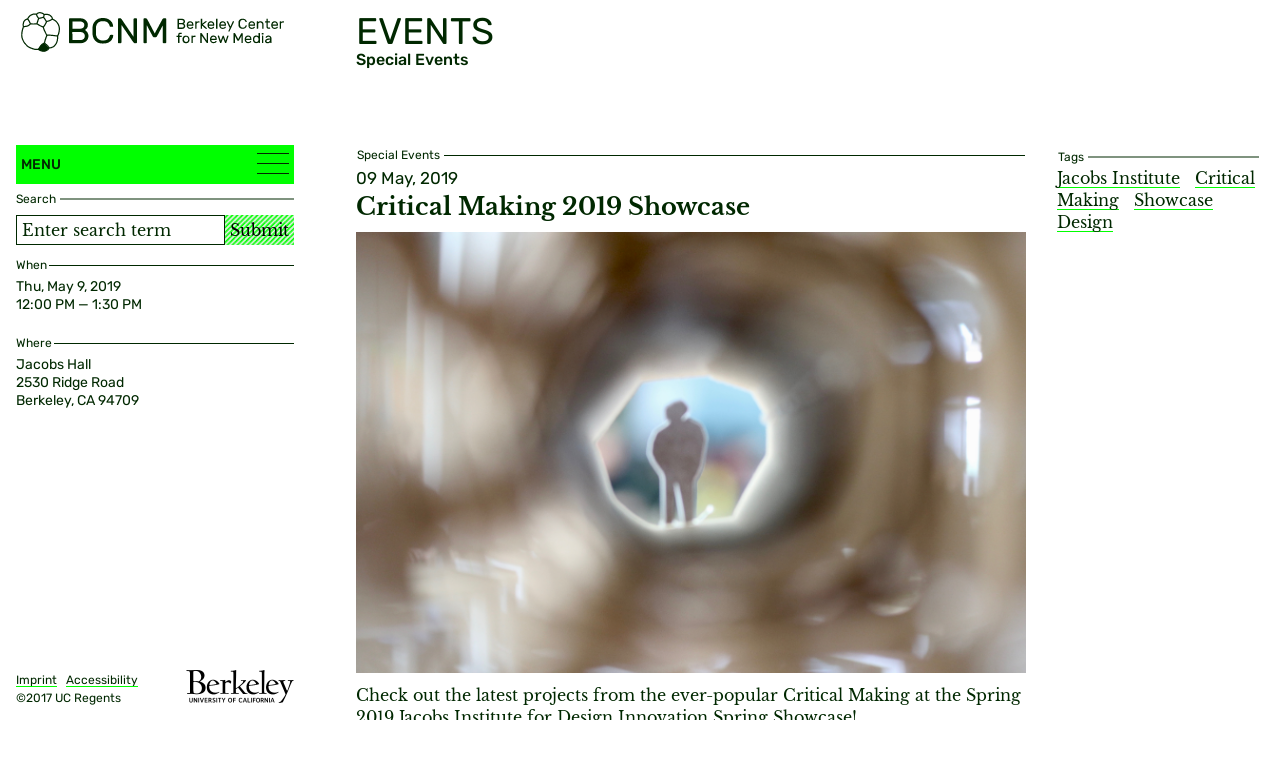

--- FILE ---
content_type: text/html; charset=utf-8
request_url: https://bcnm.berkeley.edu/events/109/special-events/3120/critical-making-2019-showcase
body_size: 4602
content:
<!DOCTYPE html>
<html xmlns="http://www.w3.org/1999/xhtml" lang="en-US" class="">
<head>
	<meta http-equiv="Content-Type" content="text/html;charset=utf-8" />
	<meta http-equiv="X-UA-Compatible" content="IE=edge" />
	<meta name="viewport" content="width=device-width, initial-scale=1" />
	<title>Critical Making 2019 Showcase - Events - Berkeley Center for New Media</title>

	<link rel="stylesheet" type="text/css" media="all" href="/styles/jquery.selectBoxIt.css" />
	<link rel="stylesheet" type="text/css" media="all" href="/styles/jquery.fancybox.min.css" />
	<link rel="stylesheet" type="text/css" media="all" href="/styles/main.css?v=20250121055156" />
	<!--
		Design by Catalogtree (http://www.catalogtree.net/)
		Technical realization by Systemantics (http://www.systemantics.net/)
	-->
</head>
<body>

<div class="skip-links">
	<h2 class="screenreader-only">Jump links</h2>
	<a href="#target_content" class="skip-link" title="skip links">Jump to content</a>
</div>

<div class="warp-main">


<header class="compensate-for-scrollbar">
	<div class="wrap-header">
		<div class="header-logo">
			<a href="/" class="header-logo-item">
				<img src="/elements/BCNM-logo-bubble-05.svg" alt="Berkeley Center for New Media" class="header-logo-item-1">
				<img src="/elements/BCNM-logo-type.svg" alt="" class="header-logo-item-2" aria-hidden="true">
			</a>

			<div class="menu-button-borders on-mobile js-menu-toggle" role="button" aria-expanded="false" tabindex="0">
				<div></div>
				<div></div>
				<div></div>
			</div>


		</div>
		<div class="header-page" aria-hidden="true">
			<div class="header-page-category">
				Events
			</div>
			<div class="header-page-subcategory">
				Special Events
			</div>


		</div>
	</div>

	
</header>

<main>
	<div class="wrap-sidebar">
		<div class="sidebar-pin">
			<div class="sidebar">
				<div class="menu js-hatching-wrapper">
					<a href="#" class="menu-button js-menu-toggle" role="button" aria-haspopup="true" aria-expanded="false">
						Menu
						<div class="menu-button-borders">
							<div></div>
							<div></div>
							<div></div>
						</div>
					</a>

					<div class="main-hatching js-hatching"></div>

					<div class="wrap-menu-scrolling">
						<div class="menu-scrolling">
							<nav role="menu" aria-label="Main navigation">
								<ul class="menu-items">
									<li class="menu-item">
										<a href="/" role="menuitem">Home</a>
									</li>
									<li class="menu-item">
										<div id="menu-1" class="menu-item-holder is-open js-menu-item-toggle" tabindex="0" role="button" aria-expanded="true" aria-haspopup="menu">Events</div>
										<ul class="menu-items-submenu" role="menu" aria-labelledby="menu-1">
											<li class="menu-item">
												<a href="/events/" role="menuitem">Overview</a>
											</li>
																							<li class="menu-item">
													<a href="/events/6293/20th-anniversary-conference/" role="menuitem">20th Anniversary Conference</a>
												</li>
																							<li class="menu-item">
													<a href="/events/13/art-tech-culture/" role="menuitem">Art, Tech & Culture</a>
												</li>
																							<li class="menu-item">
													<a href="/events/22/history-theory/" role="menuitem">History & Theory</a>
												</li>
																							<li class="menu-item">
													<a href="/events/95/workshops/" role="menuitem">Workshops</a>
												</li>
																							<li class="menu-item">
													<a href="/events/109/special-events/" role="menuitem">Special Events</a>
												</li>
																							<li class="menu-item">
													<a href="/events/324/commons-conversations/" role="menuitem">Commons Conversations</a>
												</li>
																							<li class="menu-item">
													<a href="/events/4223/conference/" role="menuitem">Conference</a>
												</li>
																							<li class="menu-item">
													<a href="/events/6532/global-digital-infrastructure/" role="menuitem">Global Digital Infrastructure</a>
												</li>
																					</ul>
									</li>
									<li class="menu-item">
										<a href="/news-research/" role="menuitem">News/Research</a>
									</li>
									<li class="menu-item">
										<div id="menu-2" class="menu-item-holder js-menu-item-toggle" tabindex="0" role="button" aria-expanded="false" aria-haspopup="menu">Academics</div>
										<ul class="menu-items-submenu" role="menu" aria-labelledby="menu-2">
											<li class="menu-item">
												<a href="/academics/" role="menuitem">Overview</a>
											</li>
																							<li class="menu-item"><a href="/academics/27/designated-emphasis-program" role="menuitem">Designated Emphasis Program</a></li>
																							<li class="menu-item"><a href="/academics/31/certificate-in-new-media" role="menuitem">Certificate in New Media</a></li>
																							<li class="menu-item"><a href="/academics/3328/graduate-opportunities" role="menuitem">Graduate Opportunities</a></li>
																							<li class="menu-item"><a href="/academics/32/undergraduate-certificate-in-new-media" role="menuitem">Undergraduate Certificate in New Media</a></li>
																							<li class="menu-item"><a href="/academics/3334/undergraduate-opportunities" role="menuitem">Undergraduate Opportunities</a></li>
																							<li class="menu-item"><a href="/academics/33/visiting-scholar-in-new-media" role="menuitem">Visiting Scholar in New Media</a></li>
																							<li class="menu-item"><a href="/academics/5698/decals" role="menuitem">Decals</a></li>
																						<li>
												<div class="menu-item-sub-holder js-menu-item-toggle" tabindex="0" role="button" aria-expanded="false" aria-haspopup="menu">
													Courses</div>
												<ul class="menu-items-subsubmenu">
																											<li class="menu-item">
															<a href="/academics/6549/spring-2026" role="menuitem">Spring 2026</a>
														</li>
																											<li class="menu-item">
															<a href="/academics/6323/fall-2025" role="menuitem">Fall 2025</a>
														</li>
																											<li class="menu-item">
															<a href="/academics/6200/summer-2025" role="menuitem">Summer 2025</a>
														</li>
																											<li class="menu-item">
															<a href="/academics/6083/spring-2025" role="menuitem">Spring 2025</a>
														</li>
																											<li class="menu-item">
															<a href="/academics/5865/fall-2024" role="menuitem">Fall 2024</a>
														</li>
																											<li class="menu-item">
															<a href="/academics/5818/summer-2024" role="menuitem">Summer 2024</a>
														</li>
																											<li class="menu-item">
															<a href="/academics/5765/spring-2024" role="menuitem">Spring 2024</a>
														</li>
																											<li class="menu-item">
															<a href="/academics/5472/fall-2023" role="menuitem">Fall 2023</a>
														</li>
																											<li class="menu-item">
															<a href="/academics/5429/summer-2023" role="menuitem">Summer 2023</a>
														</li>
																											<li class="menu-item">
															<a href="/academics/5268/spring-2023" role="menuitem">Spring 2023</a>
														</li>
																											<li class="menu-item">
															<a href="/academics/4988/fall-2022" role="menuitem">Fall 2022</a>
														</li>
																											<li class="menu-item">
															<a href="/academics/4711/spring-2022" role="menuitem">Spring 2022</a>
														</li>
																											<li class="menu-item">
															<a href="/academics/4426/fall-2021" role="menuitem">Fall 2021</a>
														</li>
																											<li class="menu-item">
															<a href="/academics/4098/spring-2021" role="menuitem">Spring 2021</a>
														</li>
																											<li class="menu-item">
															<a href="/academics/3691/fall-2020" role="menuitem">Fall 2020</a>
														</li>
																											<li class="menu-item">
															<a href="/academics/3420/summer-2020" role="menuitem">Summer 2020</a>
														</li>
																											<li class="menu-item">
															<a href="/academics/3370/spring-2020" role="menuitem">Spring 2020</a>
														</li>
																											<li class="menu-item">
															<a href="/academics/3044/fall-2019" role="menuitem">Fall 2019</a>
														</li>
																											<li class="menu-item">
															<a href="/academics/2772/spring-2019" role="menuitem">Spring 2019</a>
														</li>
																											<li class="menu-item">
															<a href="/academics/2891/summer-2019" role="menuitem">Summer 2019</a>
														</li>
																											<li class="menu-item">
															<a href="/academics/2469/fall-2018" role="menuitem">Fall 2018</a>
														</li>
																											<li class="menu-item">
															<a href="/academics/2051/summer-2018" role="menuitem">Summer 2018</a>
														</li>
																											<li class="menu-item">
															<a href="/academics/1612/spring-2018" role="menuitem">Spring 2018</a>
														</li>
																											<li class="menu-item">
															<a href="/academics/28/fall-2017" role="menuitem">Fall 2017</a>
														</li>
																											<li class="menu-item">
															<a href="/academics/34/summer-2017" role="menuitem">Summer 2017</a>
														</li>
																											<li class="menu-item">
															<a href="/academics/35/spring-2017" role="menuitem">Spring 2017</a>
														</li>
																									</ul>
											</li>
										</ul>
									</li>
									<li class="menu-item">
										<div id="menu-3" class="menu-item-holder js-menu-item-toggle" tabindex="0" role="button" aria-expanded="false" aria-haspopup="menu">People</div>
										<ul class="menu-items-submenu" role="menu" aria-labelledby="menu-3">
																							<li class="menu-item">
													<a href="/people/113/executive-committee" role="menuitem">Executive Committee</a>
												</li>
																							<li class="menu-item">
													<a href="/people/114/staff" role="menuitem">Staff</a>
												</li>
																							<li class="menu-item">
													<a href="/people/115/students" role="menuitem">Students</a>
												</li>
																							<li class="menu-item">
													<a href="/people/5560/graduate-group" role="menuitem">Graduate Group</a>
												</li>
																							<li class="menu-item">
													<a href="/people/3383/advisory-board" role="menuitem">Advisory Board</a>
												</li>
																							<li class="menu-item">
													<a href="/people/4005/former-visiting-scholars-post-docs" role="menuitem">Former Visiting Scholars & Post-Docs</a>
												</li>
																					</ul>
									</li>
									<li class="menu-item">
										<div id="menu-4" class="menu-item-holder js-menu-item-toggle" tabindex="0" role="button" aria-expanded="false" aria-haspopup="menu">Resources
										</div>
										<ul class="menu-items-submenu" role="menu" aria-labelledby="menu-4">
																							<li class="menu-item">
													<a href="/resources/100/the-lyman-fellowship" role="menuitem">The Lyman Fellowship</a>
												</li>
																							<li class="menu-item">
													<a href="/resources/101/summer-research-fellowship" role="menuitem">Summer Research Fellowship</a>
												</li>
																							<li class="menu-item">
													<a href="/resources/477/conference-grants" role="menuitem">Conference Grants</a>
												</li>
																							<li class="menu-item">
													<a href="/resources/102/faculty-seed-grants" role="menuitem">Faculty Seed Grants</a>
												</li>
																							<li class="menu-item">
													<a href="/resources/1020/eugene-jarvis-scholarship-for-new-media-innovation" role="menuitem">Eugene Jarvis Scholarship for New Media Innovation</a>
												</li>
																							<li class="menu-item">
													<a href="/resources/2851/undergraduate-research-fellowship" role="menuitem">Undergraduate Research Fellowship</a>
												</li>
																							<li class="menu-item">
													<a href="/resources/3382/working-groups" role="menuitem">Working Groups</a>
												</li>
																							<li class="menu-item">
													<a href="/resources/3997/indigenous-technologies" role="menuitem">Indigenous Technologies</a>
												</li>
																							<li class="menu-item">
													<a href="/resources/4169/d-lab" role="menuitem">D-Lab</a>
												</li>
																							<li class="menu-item">
													<a href="/resources/2396/hack-the-bells-guide" role="menuitem">Hack the Bells Guide</a>
												</li>
																							<li class="menu-item">
													<a href="/resources/4495/maker-resources" role="menuitem">Maker Resources</a>
												</li>
																							<li class="menu-item">
													<a href="/resources/4543/strategic-plan" role="menuitem">Strategic Plan</a>
												</li>
																							<li class="menu-item">
													<a href="/resources/5276/aapi-media-creatives-fellowship" role="menuitem">AAPI Media Creatives Fellowship</a>
												</li>
																							<li class="menu-item">
													<a href="/resources/6160/community-engagement" role="menuitem">Community Engagement</a>
												</li>
																							<li class="menu-item">
													<a href="/resources/6255/oxford-internet-institute" role="menuitem">Oxford Internet Institute </a>
												</li>
																					</ul>
									</li>
									<li class="menu-item">
										<div id="menu-5" class="menu-item-holder js-menu-item-toggle" tabindex="0" role="button" aria-expanded="false" aria-haspopup="menu">Digital Infrastructures</div>
										<ul class="menu-items-submenu" role="menu" aria-labelledby="menu-5">
											<li class="menu-item">
												<a href="/digital-infrastructures/"
												class="menu-item" role="menuitem">Overview</a>
											</li>
																							<li class="menu-item">
													<a href="/digital-infrastructures/6256/summer-2025-courses" role="menuitem">Summer 2025 Courses</a>
												</li>
																							<li class="menu-item">
													<a href="/digital-infrastructures/6340/summer-2025-instructors" role="menuitem">Summer 2025 Instructors</a>
												</li>
																							<li class="menu-item">
													<a href="/digital-infrastructures/6282/digital-infrastructure-101-the-hidden-foundations-of-the-internet" role="menuitem">Digital Infrastructure 101: The Hidden Foundations of the Internet</a>
												</li>
																							<li class="menu-item">
													<a href="/digital-infrastructures/6283/how-to-build-a-global-internet-digital-infrastructure-projects-from-subsea-cables-to-data-centers" role="menuitem">How to Build a Global Internet: Digital Infrastructure Projects from Subsea Cables to Data Centers</a>
												</li>
																							<li class="menu-item">
													<a href="/digital-infrastructures/6284/tech-wars-security-geopolitics-and-resilience-of-digital-infrastructures" role="menuitem">Tech Wars: Security, Geopolitics, and Resilience of Digital Infrastructures</a>
												</li>
																							<li class="menu-item">
													<a href="/digital-infrastructures/6285/keeping-the-internet-alive-the-world-of-digital-infrastructure-operations-and-maintenance" role="menuitem">Keeping the Internet Alive: The World of Digital Infrastructure Operations and Maintenance</a>
												</li>
																							<li class="menu-item">
													<a href="/digital-infrastructures/6217/building-a-sustainable-internet-decal" role="menuitem">Building a Sustainable Internet Decal</a>
												</li>
																						<li>
										</ul>
									</li>
									<li class="menu-item">
										<a href="/about" role="menuitem">About</a>
									</li>
									<li class="menu-item">
										<a href="/contact" role="menuitem">Contact</a>
									</li>
								</ul>
							</nav>
						</div>
					</div>
				</div>

				<section>
					<h2 class="screenreader-only">Search, Support and Connect</h2>
					<div class="sidebar-wrap-form">
						<div class="item-details background-white">
							<h3 class="item-details-text">Search</h3>
							<span class="item-details-border"></span>
						</div>

						<form action="/search" method="get" class="sidebar-form-search">
							<input type="search" name="q" class="sidebar-input" placeholder="Enter search term" aria-label="Search term">
							<button type="submit" class="sidebar-button">Submit</button>
						</form>
					</div>

									</section>

				
									<div class="sidebar-infos js-hatching-wrapper">

						<div class="main-hatching sidebar-hatching js-hatching"></div>

						<div class="bottom-hatching js-hatching"></div>
						<div class="sidebar-infos-scrolling">
							<div class="sidebar-info">
								<div class="sidebar-info-text">
																												<h2><span>When</span></h2>
										<p>Thu, May 9, 2019<br />
12:00 PM — 1:30 PM</p>

																												<h2><span>Where</span></h2>
										<p>Jacobs Hall<br />
2530 Ridge Road<br />
Berkeley, CA 94709</p>

									
								</div>
							</div>
						</div>
					</div>
							</div>

			<div class="sidebar-bottom">
				<a href="/imprint" class="sidebar-bottom-imprint">Imprint</a> &nbsp;
				<a href="http://dap.berkeley.edu/get-help/report-web-accessibility-issue" class="sidebar-bottom-imprint">Accessibility</a>

				<div class="sidebar-bottom-copyright">©2017 UC Regents</div>

				<a href="http://www.berkeley.edu/" class="sidebar-bottom-logo">
					<img src="/elements/UC_Berkeley_wordmark_black-01.png" alt="University of California, Berkeley">
				</a>
			</div>
		</div>
</div>
	<div class="main" id="target_content">
		<div class="main-article js-hatching-wrapper">
			<div class="main-hatching js-hatching"></div>

			<section class="main-article-section">
				<div class="section-details background-white">
					<div class="article-details"><span>Special Events</span></div>
				</div>

				<div class="section-text text-style section-text-event">
					<span class="article-event-date">09 May, 2019</span>
					<h1>Critical Making 2019 Showcase</h1>


					<div class="inline-image">
						<div class="wrap-inline-image-single inline-image-landscape">
							<img src="/images/Screen Shot 2019-04-18 at 1.20.12 PM.png?w=1245" alt="">
						</div>
					</div>

					<p>Check out the latest projects from the ever-popular Critical Making at the Spring 2019 Jacobs Institute for Design Innovation Spring Showcase!</p>

<p>Critical Making operationalizes and critiques the practice of “making” through both foundational literature and hands on studio culture. As hybrid practitioners, students develop fluency in readily collaging and incorporating a variety of physical materials and protocols into their practice. With design research as a lens, students envision and create future computational experiences that critically explore social and culturally relevant technological themes such as community, privacy, environment, education, economics, energy, food, biology, democracy, activism, healthcare, social justice, etc.</p>

<p>Critical Making will be showcasing their work from 12 — 1:30pm on Thursday, May 9th! Register <a href="https://www.eventbrite.com/e/jacobs-spring-design-showcase-2019-tickets-59346549126">here</a>. And don't forget to stop by some of the other great works presented over the course of this two day program!</p>

<p>The <a href="http://jacobsinstitute.berkeley.edu/" target="_blank">Jacobs Institute for Design Innovation</a> showcase presents and highlights various project demos, as well as starts a discussion on the art created. This open house is a wonderful opportunity to meet peer designers, explore new projects, and join Jacobs Hall's interdisciplinary design community. Topics ranging from robotics, mobility, social impact, and biodesign are to be presented. The showcase is free and open to the public.</p>

				</div>

				<div class="article-buttons">
					<a href="/events/13/art-tech-culture/2934/places-in-space" class="article-button-prev" aria-label="Previous event">Previous</a>
					<a href="/events/109/special-events/3245/bcnm-fall-2019-open-house" class="article-button-next" aria-label="Next event">Next</a>
				</div>

			</section>
		</div>

		<div class="marginal-column">
			<div class="section-details background-white">
				<span class="item-details-text">Tags</span>
				<span class="item-details-border"></span>
			</div>

			<div class="marginal-tags">
				<a href="/search?q=Jacobs Institute" class="marginal-tag">Jacobs Institute</a>
				<a href="/search?q=Critical Making" class="marginal-tag">Critical Making</a>
				<a href="/search?q=Showcase" class="marginal-tag">Showcase</a>
				<a href="/search?q=Design" class="marginal-tag">Design</a>
			</div>
		</div>
	</div>
</main>

</div>
	<script src="/scripts/jquery-1.11.3.min.js"></script>
	<script src="/scripts/fastclick.js"></script>
	<script src="/scripts/isotope.pkgd.min.js"></script>
	<script src="/scripts/jquery-ui.min.js"></script>
	<script src="/scripts/jquery.selectBoxIt.min.js"></script>
	<script async src="https://theta360.com/widgets.js" charset="utf-8"></script>
	<script src="/scripts/jquery.sys_slideshow.js"></script>
	<script src="/scripts/jquery.fancybox.min.js"></script>
	<script src="/scripts/jquery.lazyload.min.js"></script>
	<script src="/scripts/main.js?v=20250123002351"></script>
	<div class="bg-layer"></div>
	<script async src="https://siteimproveanalytics.com/js/siteanalyze_6294756.js"></script>
</body>
</html>


--- FILE ---
content_type: image/svg+xml
request_url: https://bcnm.berkeley.edu/elements/BCNM-logo-bubble-05.svg
body_size: 1279
content:
<?xml version="1.0" encoding="utf-8"?>
<!-- Generator: Adobe Illustrator 20.0.0, SVG Export Plug-In . SVG Version: 6.00 Build 0)  -->
<svg version="1.1" id="Layer_6" xmlns="http://www.w3.org/2000/svg" xmlns:xlink="http://www.w3.org/1999/xlink" x="0px" y="0px"
	 viewBox="0 0 32 32.9" style="enable-background:new 0 0 32 32.9;" xml:space="preserve">
<style type="text/css">
	.st0{fill:#002800;}
	.st1{fill:none;stroke:#002800;stroke-linecap:round;stroke-linejoin:round;}
</style>
<title>BCNM-logo-bubble-171009</title>
<polygon class="st0" points="22.2,30.6 20,32.4 17.1,32.2 13.9,30.9 16.4,27.2 19.2,25.7 23,29.5 "/>
<path class="st1" d="M7.7,9.7c0.6,0.1,1.2,0.1,1.8,0.2c0.3,0,0.7,0,1,0l2.1-0.1l0.4-0.1c0,0,0.1,0,0.1,0 M18.5,4.1
	c-0.4,0.3-0.9,0.5-1.4,0.6c-0.4,0.1-0.8,0.2-1.2,0.3c-0.4,0.1-0.7,0.2-1.1,0.2c-0.3,0-0.3,0-0.3,0.3c-0.1,0.4-0.3,0.8-0.5,1.2
	c-0.2,0.6-0.4,1.3-0.6,1.9c-0.1,0.3-0.2,0.6-0.3,0.9c0,0.1,0,0.1,0.1,0.2c0.2,0.2,0.5,0.4,0.7,0.5s0.6,0.4,0.9,0.6
	c0.5,0.3,1.1,0.6,1.7,0.9c0.5,0.2,1,0.4,1.6,0.6l0.2,0.1c0.2-0.2,0.4-0.4,0.6-0.7c0.6-0.8,1.1-1.7,1.6-2.6c0.2-0.4,0.3-0.7,0.5-1
	c0-0.1,0-0.2-0.1-0.3c-0.2-0.2-0.4-0.4-0.5-0.7c-0.4-0.6-0.8-1.2-1.2-1.9C19.1,5.1,19,5,18.9,4.9c-0.1-0.2-0.3-0.4-0.3-0.6
	c0-0.2,0.1-0.5,0.1-0.7c0.1-0.5,0.3-1,0.4-1.4 M21,7.8c0.1,0,0.3-0.1,0.4-0.1c0.6,0,1.1-0.2,1.6-0.4c0.8-0.3,1.5-0.7,2.2-1.1
	c0.2-0.1,0.4-0.3,0.6-0.4 M5.5,5.8C5.6,5.9,5.6,6,5.7,6.1c0.2,0.2,0.4,0.5,0.6,0.8c0.3,0.5,0.6,1.1,0.9,1.6c0.1,0.3,0.3,0.6,0.4,0.9
	c0.1,0.2,0,0.3-0.1,0.5c-0.3,0.4-0.6,0.7-1,1c-0.4,0.2-0.7,0.5-1.1,0.6c-0.3,0.1-0.7,0.2-1,0.3c-0.7,0.1-1.4,0.2-2.1,0.3
	c-0.1,0-0.2,0.1-0.3,0.2c-0.1,0.1-0.2,0.3-0.2,0.5l-0.3,0.9c-0.3,1-0.6,2.1-0.7,3.1c-0.1,0.7-0.2,1.4-0.2,2.2c0,0.5,0.1,0.9,0.1,1.4
	c0.1,0.4,0.1,0.8,0.3,1.2c0.1,0.5,0.3,1,0.5,1.4c0.3,0.6,0.6,1.2,0.9,1.8c0.2,0.3,0.4,0.7,0.7,1s0.5,0.6,0.7,0.8
	c0.3,0.3,0.6,0.6,0.9,0.9C5,28,5.5,28.3,5.9,28.6c0.9,0.6,2,1.1,3,1.4c0.7,0.3,1.5,0.5,2.2,0.7c0.3,0.1,0.7,0.2,1.1,0.2h0.4
	c0.5,0,1,0,1.4,0c0.2,0,0.3-0.1,0.4-0.3c0.1-0.3,0.3-0.5,0.5-0.7s0.3-0.5,0.5-0.8c0.3-0.4,0.5-0.9,0.9-1.3c0.2-0.2,0.4-0.5,0.6-0.7
	c0.4-0.3,0.8-0.7,1.2-1c0.4-0.2,0.7-0.4,1.1-0.6 M23,29.5c-0.2-0.3-0.5-0.7-0.7-1s-0.5-0.6-0.8-0.8L20.9,27c-0.5-0.4-1-0.9-1.5-1.2
	c-0.1-0.1-0.2-0.2-0.1-0.4c0.1-0.7,0.3-1.4,0.5-2.1c0.3-1,0.6-1.9,1-2.9c0.2-0.5,0.4-0.9,0.6-1.4c0.8,0,1.6,0,2.3,0.1
	c0.8,0.1,1.6,0.1,2.3,0.2l2.3,0.3l1.7,0.2 M18.3,12.4c0.1,0.6,0.3,1.2,0.5,1.8c0.2,0.5,0.4,1,0.6,1.4c0.1,0.3,0.3,0.6,0.4,0.9
	c0.4,0.8,0.8,1.6,1.2,2.4c0,0.1,0.1,0.2,0.1,0.2 M14.5,5.3c-0.2-0.2-0.4-0.5-0.5-0.7c-0.2-0.3-0.4-0.6-0.6-0.9
	c-0.3-0.4-0.4-0.9-0.6-1.4c0-0.1-0.1-0.3-0.2-0.4c-0.4-0.1-0.8-0.1-1.2-0.1c-0.4,0-0.8,0-1.2,0C9.9,1.8,9.5,1.9,9.2,2.1
	c-0.4,0.1-0.6,0.3-1,0.5C7.8,2.7,7.4,3,7.1,3.3c-0.4,0.4-0.7,0.8-1,1.3C5.9,5,5.6,5.3,5.4,5.7c0,0.1-0.1,0.1-0.2,0.1
	c-0.1,0-0.3,0-0.4,0.1C4.7,5.9,4.5,6,4.4,6.1C4,6.2,3.7,6.4,3.4,6.7C3,7,2.7,7.3,2.5,7.7C2.2,8.1,2.1,8.6,2,9
	c-0.1,0.5-0.2,1-0.2,1.6c0,0.5,0.1,1,0.2,1.5 M12.7,1.9c0.3-0.4,0.7-0.8,1.2-1c0.6-0.3,1.3-0.4,2-0.3c0.7,0.1,1.3,0.3,1.9,0.6
	c0.4,0.2,0.9,0.5,1.2,0.9c0,0,0.1,0,0.2,0c0.5-0.2,1-0.2,1.5-0.2c0.6,0,1.2,0.1,1.8,0.3c0.4,0.1,0.9,0.3,1.3,0.6
	c0.4,0.2,0.7,0.5,1,0.8c0.6,0.6,0.9,1.3,1,2.1C25.7,5.7,25.8,5.9,26,6c0.6,0.3,1.2,0.6,1.7,0.9c0.6,0.4,1.1,0.8,1.6,1.4
	C29.6,8.6,29.8,9,30,9.3c0.3,0.4,0.5,0.8,0.7,1.2c0.3,0.6,0.5,1.2,0.6,1.8c0.1,0.5,0.2,1.1,0.2,1.6c0,0.7-0.1,1.3-0.2,2
	c-0.1,0.6-0.2,1.2-0.4,1.8c-0.1,0.5-0.3,1-0.6,1.5c-0.1,0.2-0.2,0.5-0.3,0.7s0,0.3,0,0.4c0,0.4,0,0.9,0,1.4c0,0.4-0.1,0.9-0.1,1.3
	c-0.1,0.6-0.3,1.2-0.5,1.7c-0.1,0.5-0.3,0.9-0.6,1.4c-0.3,0.5-0.7,1-1.1,1.5c-0.2,0.2-0.5,0.5-0.7,0.7c-0.3,0.2-0.5,0.4-0.8,0.5
	c-0.8,0.5-1.8,0.8-2.7,0.8c-0.3,0-0.6,0.1-0.7,0.4c-0.2,0.4-0.5,0.8-0.9,1.1c-0.1,0.1-0.2,0.2-0.4,0.3c-0.2,0.1-0.3,0.2-0.5,0.3
	c-0.4,0.2-0.9,0.4-1.4,0.5c-0.7,0.2-1.5,0.2-2.2,0c-0.5-0.1-1-0.2-1.4-0.4c-0.6-0.2-1.2-0.6-1.6-1"/>
</svg>


--- FILE ---
content_type: image/svg+xml
request_url: https://bcnm.berkeley.edu/elements/BCNM-Slideshow-Fullscreen-Close-hover.svg
body_size: 279
content:
<?xml version="1.0" encoding="utf-8"?>
<!-- Generator: Adobe Illustrator 21.0.2, SVG Export Plug-In . SVG Version: 6.00 Build 0)  -->
<svg version="1.1" id="fullscreen_x5F_close" xmlns="http://www.w3.org/2000/svg" xmlns:xlink="http://www.w3.org/1999/xlink"
	 x="0px" y="0px" viewBox="0 0 22 22" style="enable-background:new 0 0 22 22;" xml:space="preserve">
<style type="text/css">
	.st0{clip-path:url(#SVGID_2_);fill:#00FF00;}
	.st1{fill:none;stroke:#ffffff;stroke-miterlimit:10;}
</style>
<g>
	<g>
		<defs>
			<rect id="SVGID_1_" width="22" height="22"/>
		</defs>
		<clipPath id="SVGID_2_">
			<use xlink:href="#SVGID_1_"  style="overflow:visible;"/>
		</clipPath>
		<path class="st0" d="M11,0c6.1,0,11,4.9,11,11s-4.9,11-11,11S0,17.1,0,11S4.9,0,11,0"/>
	</g>
	<g>
		<polyline class="st1" points="5,10 10,10 10,5 		"/>
		<polyline class="st1" points="10,17 10,12 5,12 		"/>
		<polyline class="st1" points="17,12 12,12 12,17 		"/>
		<polyline class="st1" points="12,5 12,10 17,10 		"/>
	</g>
</g>
</svg>
